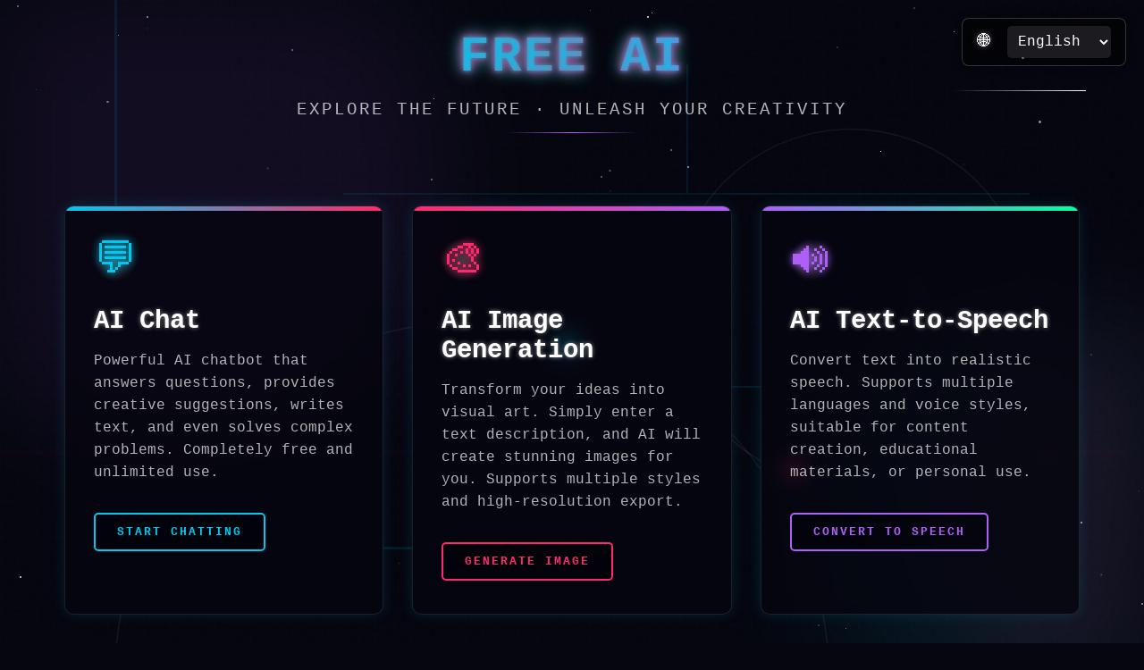

--- FILE ---
content_type: text/html; charset=utf-8
request_url: https://www.kdiip.com/tag/costco-shaver/
body_size: 7457
content:
<!DOCTYPE html>
<html lang="zh-CN">
<head>
    <meta charset="UTF-8">
    <meta name="viewport" content="width=device-width, initial-scale=1, shrink-to-fit=no">
    <title>Free AI Access: GPT-4o, Qwen, Llama, Gemini & DeepSeek, Free AI Image Generator, Free AI Text to Speech.</title>
    <meta name="description" content="Unlock free access to GPT-4o, o1-mini, o3-mini, DeepSeek-V3, DeepSeek-R1, Gemini 2.0, Qwen, Llama, Mistral & more! Explore cutting-edge AI models like DeepSeek & Gemini. No signup needed!">
    <link rel="icon" type="image/x-icon" href="favicon.ico">
    <link rel="stylesheet" href="https://cdnjs.cloudflare.com/ajax/libs/font-awesome/6.4.0/css/all.min.css">
    <script async src="https://www.googletagmanager.com/gtag/js?id=G-JT8WVTQJEB"></script>
    <script src="/static/js/analytics.js"></script>
    <style>
        :root {
            --neon-pink: #ff2a6d;
            --neon-blue: #01c8ee;
            --neon-purple: #ae5ff8;
            --neon-green: #05ffa1;
            --space-blue: #0b3d91;
            --cosmic-purple: #6633cc;
            --dark-bg: #05060f;
            --darker-bg: #02030a;
            --accent-color: #ff2a6d;
            --star-color: #ffffff;
            --nebula-color1: rgba(174, 95, 248, 0.2);
            --nebula-color2: rgba(1, 200, 238, 0.2);
            --nebula-color3: rgba(255, 42, 109, 0.2);
        }
        * {
            margin: 0;
            padding: 0;
            box-sizing: border-box;
            font-family: 'Courier New', monospace;
        }
body {
    background-color: var(--dark-bg);
    color: #ffffff;
    overflow-x: hidden;
    min-height: 100vh;
    display: flex;
    flex-direction: column;
    margin: 0;
    padding: 0;
}
body::-webkit-scrollbar {
    display: none;
}

        /* Starry sky background */
        .stars-container {
            position: fixed;
            top: 0;
            left: 0;
            width: 100%;
            height: 100%;
            overflow: hidden;
            z-index: -2;
        }
        .star {
            position: absolute;
            width: 2px;
            height: 2px;
            background-color: var(--star-color);
            border-radius: 50%;
            opacity: 0;
            animation: twinkle var(--duration) infinite ease-in-out var(--delay);
        }
        @keyframes twinkle {
            0%, 100% { opacity: 0; transform: scale(0.5); }
            50% { opacity: var(--opacity); transform: scale(1); }
        }
        /* Meteor Effect */
        .shooting-star {
            position: absolute;
            width: 150px;
            height: 1px;
            background: linear-gradient(90deg, rgba(255,255,255,0), rgba(255,255,255,1));
            opacity: 0;
            transform-origin: right;
            animation: shooting var(--duration) infinite linear var(--delay);
        }
        @keyframes shooting {
            0% { opacity: 0; transform: translateX(0) }
            5% { opacity: 1; }
            20% { opacity: 1; }
            30% { opacity: 0; transform: translateX(-200px) }
            100% { opacity: 0; transform: translateX(-200px) }
        }
        /* Nebula Effect*/
        .nebula {
            position: fixed;
            border-radius: 50%;
            filter: blur(60px);
            opacity: 0.4;
            z-index: -1;
            animation: nebula-float 30s infinite alternate ease-in-out;
        }
        @keyframes nebula-float {
            0% { transform: translate(0, 0) rotate(0deg); }
            100% { transform: translate(50px, 50px) rotate(10deg); }
        }
        /* planetary orbit */
        .orbit {
            position: fixed;
            border-radius: 50%;
            border: 1px solid rgba(255, 255, 255, 0.1);
            z-index: -1;
            animation: orbit-rotate 60s linear infinite;
        }
        .planet {
            position: absolute;
            border-radius: 50%;
            transform-origin: center;
            animation: planet-glow 4s ease-in-out infinite alternate;
        }
        @keyframes orbit-rotate {
            0% { transform: rotate(0deg); }
            100% { transform: rotate(360deg); }
        }
        @keyframes planet-glow {
            0% { box-shadow: 0 0 10px 2px var(--glow-color); }
            100% { box-shadow: 0 0 20px 5px var(--glow-color); }
        }
        .noise {
            position: fixed;
            top: 0;
            left: 0;
            width: 100%;
            height: 100%;
            background-image: url("data:image/svg+xml,%3Csvg viewBox='0 0 200 200' xmlns='http://www.w3.org/2000/svg'%3E%3Cfilter id='noiseFilter'%3E%3CfeTurbulence type='fractalNoise' baseFrequency='0.65' numOctaves='3' stitchTiles='stitch'/%3E%3C/filter%3E%3Crect width='100%25' height='100%25' filter='url(%23noiseFilter)' opacity='0.05'/%3E%3C/svg%3E");
            pointer-events: none;
            opacity: 0.15;
            z-index: 1;
        }
       .container {
    max-width: 1200px;
    width: 100%;
    margin: 0 auto;
    padding: 2rem;
    position: relative;
    z-index: 2;
    flex: 1;
    display: flex;
    flex-direction: column;
}
        header {
            text-align: center;
            margin-bottom: 4rem;
            position: relative;
        }
        h1 {
            font-size: 3.5rem;
            font-weight: 700;
            letter-spacing: 2px;
            margin-bottom: 1rem;
            text-transform: uppercase;
            background: linear-gradient(90deg, var(--neon-blue), var(--neon-pink), var(--neon-purple));
            -webkit-background-clip: text;
            -webkit-text-fill-color: transparent;
            position: relative;
            display: inline-block;
        }
        h1::after {
            content: "Free AI";
            position: absolute;
            left: 0;
            top: 0;
            width: 100%;
            height: 100%;
            background: none;
            -webkit-text-fill-color: transparent;
            text-shadow:
                0 0 5px var(--neon-blue),
                0 0 10px var(--neon-pink),
                0 0 15px var(--neon-purple),
                0 0 20px var(--neon-green);
            animation: flicker 4s infinite alternate;
            opacity: 0.7;
        }
        @keyframes flicker {
            0%, 19.999%, 22%, 62.999%, 64%, 64.999%, 70%, 100% {
                opacity: 0.9;
                text-shadow:
                    0 0 5px var(--neon-blue),
                    0 0 10px var(--neon-pink),
                    0 0 15px var(--neon-purple),
                    0 0 20px var(--neon-green);
            }
            20%, 21.999%, 63%, 63.999%, 65%, 69.999% {
                opacity: 0.4;
                text-shadow: none;
            }
        }
        .subtitle {
            font-size: 1.2rem;
            margin-bottom: 2rem;
            color: rgba(255, 255, 255, 0.7);
            text-transform: uppercase;
            letter-spacing: 3px;
            position: relative;
        }
        .subtitle::after {
            content: '';
            position: absolute;
            bottom: -15px;
            left: 50%;
            transform: translateX(-50%);
            width: 150px;
            height: 1px;
            background: linear-gradient(90deg, transparent, var(--neon-purple), transparent);
        }
        .grid {
            display: grid;
            grid-template-columns: repeat(auto-fit, minmax(300px, 1fr));
            gap: 2rem;
        }
        .card {
            background: rgba(5, 6, 15, 0.8);
            border-radius: 10px;
            padding: 2rem;
            transition: all 0.5s cubic-bezier(0.175, 0.885, 0.32, 1.275);
            position: relative;
            overflow: hidden;
            border: 1px solid rgba(255, 255, 255, 0.1);
            box-shadow: 0 0 15px rgba(1, 200, 238, 0.15);
            backdrop-filter: blur(10px);
            transform-style: preserve-3d;
        }
        .card::before {
            content: '';
            position: absolute;
            top: 0;
            left: 0;
            width: 100%;
            height: 5px;
            background: linear-gradient(90deg, var(--neon-blue), var(--neon-pink), var(--neon-purple));
            z-index: 1;
        }
        .card::after {
            content: '';
            position: absolute;
            top: 0;
            left: 0;
            width: 100%;
            height: 100%;
            background: radial-gradient(circle at 50% 50%, rgba(1, 200, 238, 0.1), transparent 70%);
            opacity: 0;
            transition: opacity 0.5s ease;
            z-index: 0;
        }
        .card:hover {
            transform: translateY(-15px) rotateX(5deg) rotateY(5deg);
            box-shadow:
                0 0 20px rgba(1, 200, 238, 0.3),
                0 0 40px rgba(174, 95, 248, 0.2);
        }
        .card:hover::after {
            opacity: 1;
        }
        .card:nth-child(1)::before {
            background: linear-gradient(90deg, var(--neon-blue), var(--neon-pink));
        }
        .card:nth-child(2)::before {
            background: linear-gradient(90deg, var(--neon-pink), var(--neon-purple));
        }
        .card:nth-child(3)::before {
            background: linear-gradient(90deg, var(--neon-purple), var(--neon-green));
        }
        .card-content {
            position: relative;
            z-index: 2;
        }
        .star-dust {
            position: absolute;
            width: 100%;
            height: 100%;
            top: 0;
            left: 0;
            pointer-events: none;
            z-index: 1;
            overflow: hidden;
            opacity: 0;
            transition: opacity 0.3s ease;
        }
        .card:hover .star-dust {
            opacity: 1;
        }
        .dust-particle {
            position: absolute;
            width: 2px;
            height: 2px;
            background: white;
            border-radius: 50%;
            animation: float-up 3s linear infinite;
        }
        @keyframes float-up {
            0% { transform: translateY(100%) scale(0); opacity: 0; }
            20% { opacity: 1; }
            80% { opacity: 1; }
            100% { transform: translateY(-100px) scale(1); opacity: 0; }
        }
        .card-icon {
            font-size: 3rem;
            margin-bottom: 1.5rem;
            display: inline-block;
            position: relative;
        }
        .card-icon::after {
            content: '';
            position: absolute;
            width: 50px;
            height: 50px;
            top: 50%;
            left: 50%;
            transform: translate(-50%, -50%);
            background: radial-gradient(circle, rgba(255,255,255,0.2) 0%, transparent 70%);
            border-radius: 50%;
            z-index: -1;
        }
        .card:nth-child(1) .card-icon {
            color: var(--neon-blue);
            text-shadow: 0 0 10px var(--neon-blue);
        }
        .card:nth-child(2) .card-icon {
            color: var(--neon-pink);
            text-shadow: 0 0 10px var(--neon-pink);
        }
        .card:nth-child(3) .card-icon {
            color: var(--neon-purple);
            text-shadow: 0 0 10px var(--neon-purple);
        }
        .card h2 {
            font-size: 1.8rem;
            margin-bottom: 1rem;
            color: #ffffff;
            text-shadow: 0 0 5px rgba(255, 255, 255, 0.5);
        }
        .card p {
            color: rgba(255, 255, 255, 0.7);
            margin-bottom: 2rem;
            font-size: 1rem;
            line-height: 1.6;
        }
        .btn {
            display: inline-block;
            background: rgba(0, 0, 0, 0.3);
            border: 2px solid var(--accent-color);
            color: var(--accent-color);
            padding: 0.75rem 1.5rem;
            border-radius: 5px;
            text-transform: uppercase;
            font-weight: bold;
            letter-spacing: 2px;
            font-size: 0.8rem;
            transition: all 0.3s ease;
            position: relative;
            overflow: hidden;
            z-index: 1;
            text-decoration: none;
        }
        .btn::before {
            content: '';
            position: absolute;
            top: 0;
            left: 0;
            width: 0%;
            height: 100%;
            background: var(--accent-color);
            transition: all 0.3s ease;
            z-index: -1;
        }
        .btn:hover {
            color: #000;
            box-shadow: 0 0 15px var(--accent-color);
        }
        .btn:hover::before {
            width: 100%;
        }
        .card:nth-child(1) .btn {
            border-color: var(--neon-blue);
            color: var(--neon-blue);
        }
        .card:nth-child(1) .btn::before {
            background: var(--neon-blue);
        }
        .card:nth-child(2) .btn {
            border-color: var(--neon-pink);
            color: var(--neon-pink);
        }
        .card:nth-child(2) .btn::before {
            background: var(--neon-pink);
        }
        .card:nth-child(3) .btn {
            border-color: var(--neon-purple);
            color: var(--neon-purple);
        }
        .card:nth-child(3) .btn::before {
            background: var(--neon-purple);
        }
        .code-lines {
            position: absolute;
            left: 0;
            top: 0;
            width: 100%;
            height: 100%;
            pointer-events: none;
            opacity: 0.1;
            z-index: 0;
            background-size: 20px 20px;
            background-image: linear-gradient(to right, rgba(255, 255, 255, 0.1) 1px, transparent 1px),
                              linear-gradient(to bottom, rgba(255, 255, 255, 0.1) 1px, transparent 1px);
        }
        .circuit-lines {
            position: fixed;
            top: 0;
            left: 0;
            width: 100%;
            height: 100%;
            pointer-events: none;
            z-index: 0;
            overflow: hidden;
        }
        .circuit-line {
            position: absolute;
            background: rgba(1, 200, 238, 0.1);
            overflow: hidden;
        }
        .circuit-line::before {
            content: '';
            position: absolute;
            top: 0;
            left: -100%;
            width: 100%;
            height: 100%;
            background: linear-gradient(90deg, transparent, rgba(1, 200, 238, 0.5), transparent);
            animation: circuitPulse 3s infinite linear;
        }
        @keyframes circuitPulse {
            0% { left: -100%; }
            100% { left: 200%; }
        }
        .circuit-line:nth-child(1) {
            width: 3px;
            height: 40%;
            top: 0;
            left: 10%;
        }
        .circuit-line:nth-child(2) {
            width: 2px;
            height: 30%;
            top: 50%;
            left: 20%;
        }
        .circuit-line:nth-child(3) {
            width: 60%;
            height: 2px;
            top: 30%;
            left: 30%;
        }
        .circuit-line:nth-child(4) {
            width: 3px;
            height: 35%;
            top: 40%;
            left: 80%;
        }
        .circuit-line:nth-child(5) {
            width: 40%;
            height: 3px;
            top: 85%;
            left: 10%;
        }
        .circuit-line:nth-child(6) {
            width: 2px;
            height: 20%;
            top: 10%;
            left: 60%;
        }
        .circuit-line:nth-child(7) {
            width: 50%;
            height: 2px;
            top: 60%;
            left: 40%;
        }
        .glitch {
            position: absolute;
            top: 0;
            left: 0;
            width: 100%;
            height: 100%;
            overflow: hidden;
            opacity: 0.1;
            pointer-events: none;
            z-index: 1;
        }
        .glitch span {
            position: absolute;
            background: rgba(255, 42, 109, 0.5);
            width: 100%;
            height: 5px;
            animation: glitchEffect 4s infinite;
            opacity: 0;
        }
        .glitch span:nth-child(1) {
            top: 30%;
            animation-delay: 0s;
        }
        .glitch span:nth-child(2) {
            top: 50%;
            animation-delay: 1s;
        }
        .glitch span:nth-child(3) {
            top: 70%;
            animation-delay: 2s;
        }
        @keyframes glitchEffect {
            0% {
                opacity: 0;
                transform: translateX(-100%);
            }
            0.5%, 1.5% {
                opacity: 0.5;
                transform: translateX(0);
            }
            2% {
                opacity: 0;
                transform: translateX(100%);
            }
            100% {
                opacity: 0;
                transform: translateX(100%);
            }
        }
       footer {
    margin-top: 6rem;
    text-align: center;
    color: rgba(255, 255, 255, 0.5);
    font-size: 0.8rem;
    letter-spacing: 1.5px;
    position: relative;
    z-index: 5;
    padding: 2rem 0;
    width: 100%;
}
        footer::before {
            content: '';
            position: absolute;
            top: 0;
            left: 50%;
            transform: translateX(-50%);
            width: 200px;
            height: 1px;
            background: linear-gradient(90deg, transparent, rgba(255,255,255,0.3), transparent);
        }
        footer a {
            position: relative;
            transition: all 0.3s ease;
        }
        footer a:hover {
            color: var(--neon-blue);
            text-shadow: 0 0 5px var(--neon-blue);
        }
        @media (max-width: 768px) {
            h1 {
                font-size: 2.5rem;
            }
            .subtitle {
                font-size: 1rem;
            }
            .grid {
                grid-template-columns: 1fr;
            }
            .card {
                padding: 1.5rem;
            }
            .nebula, .orbit {
                display: none;
            }
        }
        @media (max-width: 480px) {
            h1 {
                font-size: 2rem;
            }
            .container {
                padding: 1rem;
            }
        }
       .language-selector {
            position: absolute;
            top: 20px;
            right: 20px;
            font-family: 'Courier New', monospace;
            z-index: 10;
            background: rgba(0, 0, 0, 0.5);
            padding: 0.5rem 1rem;
            border-radius: 8px;
            border: 1px solid rgba(255, 255, 255, 0.2);
            box-shadow: 0 0 10px rgba(0, 0, 0, 0.3);
        }
        .language-selector label {
            margin-right: 0.5rem;
            font-size: 1rem;
            color: #ffffff;
            text-shadow: 0 0 5px rgba(255, 255, 255, 0.5);
        }
        .language-selector select {
            background: rgba(255, 255, 255, 0.1);
            color: #ffffff;
            border: none;
            border-radius: 5px;
            padding: 0.5rem;
            outline: none;
            font-size: 1rem;
            transition: background 0.3s ease;
        }
        .language-selector select:hover {
            background: rgba(255, 255, 255, 0.2);
        }
        .language-selector select option {
            background: rgba(0, 0, 0, 0.8);
            color: #ffffff;
        }
    </style>
<script data-cfasync="false" nonce="ce18bf0b-0f21-4185-8b09-e3fc9b429399">try{(function(w,d){!function(j,k,l,m){if(j.zaraz)console.error("zaraz is loaded twice");else{j[l]=j[l]||{};j[l].executed=[];j.zaraz={deferred:[],listeners:[]};j.zaraz._v="5874";j.zaraz._n="ce18bf0b-0f21-4185-8b09-e3fc9b429399";j.zaraz.q=[];j.zaraz._f=function(n){return async function(){var o=Array.prototype.slice.call(arguments);j.zaraz.q.push({m:n,a:o})}};for(const p of["track","set","debug"])j.zaraz[p]=j.zaraz._f(p);j.zaraz.init=()=>{var q=k.getElementsByTagName(m)[0],r=k.createElement(m),s=k.getElementsByTagName("title")[0];s&&(j[l].t=k.getElementsByTagName("title")[0].text);j[l].x=Math.random();j[l].w=j.screen.width;j[l].h=j.screen.height;j[l].j=j.innerHeight;j[l].e=j.innerWidth;j[l].l=j.location.href;j[l].r=k.referrer;j[l].k=j.screen.colorDepth;j[l].n=k.characterSet;j[l].o=(new Date).getTimezoneOffset();if(j.dataLayer)for(const t of Object.entries(Object.entries(dataLayer).reduce((u,v)=>({...u[1],...v[1]}),{})))zaraz.set(t[0],t[1],{scope:"page"});j[l].q=[];for(;j.zaraz.q.length;){const w=j.zaraz.q.shift();j[l].q.push(w)}r.defer=!0;for(const x of[localStorage,sessionStorage])Object.keys(x||{}).filter(z=>z.startsWith("_zaraz_")).forEach(y=>{try{j[l]["z_"+y.slice(7)]=JSON.parse(x.getItem(y))}catch{j[l]["z_"+y.slice(7)]=x.getItem(y)}});r.referrerPolicy="origin";r.src="/cdn-cgi/zaraz/s.js?z="+btoa(encodeURIComponent(JSON.stringify(j[l])));q.parentNode.insertBefore(r,q)};["complete","interactive"].includes(k.readyState)?zaraz.init():j.addEventListener("DOMContentLoaded",zaraz.init)}}(w,d,"zarazData","script");window.zaraz._p=async d$=>new Promise(ea=>{if(d$){d$.e&&d$.e.forEach(eb=>{try{const ec=d.querySelector("script[nonce]"),ed=ec?.nonce||ec?.getAttribute("nonce"),ee=d.createElement("script");ed&&(ee.nonce=ed);ee.innerHTML=eb;ee.onload=()=>{d.head.removeChild(ee)};d.head.appendChild(ee)}catch(ef){console.error(`Error executing script: ${eb}\n`,ef)}});Promise.allSettled((d$.f||[]).map(eg=>fetch(eg[0],eg[1])))}ea()});zaraz._p({"e":["(function(w,d){})(window,document)"]});})(window,document)}catch(e){throw fetch("/cdn-cgi/zaraz/t"),e;};</script></head>
<body>
    <div class="language-selector">
        <label for="language-dropdown">🌐</label>
        <select id="language-dropdown" onchange="changeLanguage(this.value)">
            <!-- 语言选项由JS动态生成 -->
        </select>
    </div>



    <div class="stars-container" id="stars-container"></div>
    <div class="noise"></div>
    <div class="code-lines"></div>
    <div class="circuit-lines">
        <div class="circuit-line"></div>
        <div class="circuit-line"></div>
        <div class="circuit-line"></div>
        <div class="circuit-line"></div>
        <div class="circuit-line"></div>
        <div class="circuit-line"></div>
        <div class="circuit-line"></div>
    </div>
    <div class="nebula" style="width: 600px; height: 600px; top: -100px; left: -100px; background: var(--nebula-color1);"></div>
    <div class="nebula" style="width: 500px; height: 500px; bottom: -100px; right: -100px; background: var(--nebula-color2); animation-delay: -15s;"></div>
    <div class="nebula" style="width: 400px; height: 400px; top: 50%; right: -150px; background: var(--nebula-color3); animation-delay: -7s;"></div>
    
    <div class="orbit" style="width: 800px; height: 800px; top: 50%; left: 10%; transform: translate(-50%, -50%);">
        <div class="planet" style="width: 20px; height: 20px; background: var(--neon-blue); top: 0%; left: 50%; --glow-color: var(--neon-blue);"></div>
    </div>
    <div class="orbit" style="width: 400px; height: 400px; top: 20%; right: 10%; transform: translate(50%, -50%); animation-duration: 40s;">
        <div class="planet" style="width: 15px; height: 15px; background: var(--neon-pink); bottom: 0%; left: 50%; --glow-color: var(--neon-pink);"></div>
    </div>
    
    <div class="glitch">
        <span></span>
        <span></span>
        <span></span>
    </div>
    <div class="container">
        <header>
    <h1>Free AI</h1>
    <p class="subtitle">Explore the Future · Unleash Your Creativity</p>
</header>
<div class="grid">
    <div class="card">
        <div class="card-content">
            <span class="card-icon">💬</span>
            <h2>AI Chat</h2>
            <p>Powerful AI chatbot that answers questions, provides creative suggestions, writes text, and even solves complex problems. Completely free and unlimited use.</p>
            <a href="/chat" class="btn">Start Chatting</a>
        </div>
        <div class="star-dust" id="dust-1"></div>
    </div>
    <div class="card">
        <div class="card-content">
            <span class="card-icon">🎨</span>
            <h2>AI Image Generation</h2>
            <p>Transform your ideas into visual art. Simply enter a text description, and AI will create stunning images for you. Supports multiple styles and high-resolution export.</p>
            <a href="/draw" class="btn">Generate Image</a>
        </div>
        <div class="star-dust" id="dust-2"></div>
    </div>
    <div class="card">
        <div class="card-content">
            <span class="card-icon">🔊</span>
            <h2>AI Text-to-Speech</h2>
            <p>Convert text into realistic speech. Supports multiple languages and voice styles, suitable for content creation, educational materials, or personal use.</p>
            <a href="/tts" class="btn">Convert to Speech</a>
        </div>
        <div class="star-dust" id="dust-3"></div>
    </div>
</div>
        <footer>
            <p>© 2025 <a href="https://kdiip.com/" target="_blank" style="text-decoration: none; color: inherit;"><img src="/favicon.ico" alt="" style="width: 16px; height: 16px; vertical-align: middle;">  Kdiip.com </a> </p>
        </footer>
    </div>
    <script>
        function createStars() {
            const starsContainer = document.getElementById('stars-container');
            const starCount = window.innerWidth < 768 ? 100 : 200;
            
            for (let i = 0; i < starCount; i++) {
                const star = document.createElement('div');
                star.classList.add('star');
                
                const x = Math.random() * 100;
                const y = Math.random() * 100;
                
                const size = Math.random() * 2 + 1;
                const opacity = Math.random() * 0.7 + 0.3;
                
                const duration = Math.random() * 3 + 2;
                const delay = Math.random() * 5;
                
                star.style.left = `${x}%`;
                star.style.top = `${y}%`;
                star.style.width = `${size}px`;
                star.style.height = `${size}px`;
                star.style.setProperty('--opacity', opacity);
                star.style.setProperty('--duration', `${duration}s`);
                star.style.setProperty('--delay', `${delay}s`);
                
                starsContainer.appendChild(star);
            }
            
            for (let i = 0; i < 5; i++) {
                const shootingStar = document.createElement('div');
                shootingStar.classList.add('shooting-star');
                
                const y = Math.random() * 70;
                const rotate = Math.random() * 20 - 10;
                
                const duration = Math.random() * 10 + 15;
                const delay = Math.random() * 15;
                
                shootingStar.style.top = `${y}%`;
                shootingStar.style.right = `0`;
                shootingStar.style.transform = `rotate(${rotate}deg)`;
                shootingStar.style.setProperty('--duration', `${duration}s`);
                shootingStar.style.setProperty('--delay', `${delay}s`);
                
                starsContainer.appendChild(shootingStar);
            }
        }
        
        function createStarDust(containerId, color) {
            const container = document.getElementById(containerId);
            const particleCount = 30;
            
            for (let i = 0; i < particleCount; i++) {
                const particle = document.createElement('div');
                particle.classList.add('dust-particle');
                
                const x = Math.random() * 100;
                const delay = Math.random() * 3;
                const size = Math.random() * 2 + 1;
                const opacity = Math.random() * 0.7 + 0.3;
                
                particle.style.left = `${x}%`;
                particle.style.bottom = `-5px`;
                particle.style.width = `${size}px`;
                particle.style.height = `${size}px`;
                particle.style.opacity = opacity;
                particle.style.animationDelay = `${delay}s`;
                
                if (color) {
                    particle.style.background = color;
                    particle.style.boxShadow = `0 0 3px ${color}`;
                }
                
                container.appendChild(particle);
            }
        }
        
        function updateClock() {
            const now = new Date();
            const hours = String(now.getHours()).padStart(2, '0');
            const minutes = String(now.getMinutes()).padStart(2, '0');
            const seconds = String(now.getSeconds()).padStart(2, '0');
            document.getElementById('clock').textContent = `${hours}:${minutes}:${seconds}`;
        }
        
        function addCircuitEffects() {
            const lines = document.querySelectorAll('.circuit-line');
            lines.forEach(line => {
                const delay = Math.random() * 10;
                const duration = 3 + Math.random() * 7;
                line.style.animationDelay = `${delay}s`;
                line.style.animationDuration = `${duration}s`;
            });
        }
        
        function addMouseEffect() {
            document.addEventListener('mousemove', (e) => {
                const mouseX = e.clientX / window.innerWidth;
                const mouseY = e.clientY / window.innerHeight;
                const cards = document.querySelectorAll('.card');
                
                cards.forEach(card => {
                    const rect = card.getBoundingClientRect();
                    const cardCenterX = rect.left + rect.width / 2;
                    const cardCenterY = rect.top + rect.height / 2;
                    const distanceX = (e.clientX - cardCenterX) / 30;
                    const distanceY = (e.clientY - cardCenterY) / 30;
                    
                    const tiltX = Math.max(Math.min(distanceY, 5), -5);
                    const tiltY = Math.max(Math.min(-distanceX, 5), -5);
                    
                    if (Math.abs(distanceX) < 100 && Math.abs(distanceY) < 100) {
                        card.style.transform = `perspective(1000px) rotateX(${tiltX}deg) rotateY(${tiltY}deg) translateY(-5px)`;
                    } else {
                        card.style.transform = 'perspective(1000px) rotateX(0) rotateY(0)';
                    }
                });
                
                const planets = document.querySelectorAll('.planet');
                planets.forEach(planet => {
                    const moveX = (mouseX - 0.5) * 10;
                    const moveY = (mouseY - 0.5) * 10;
                    planet.style.marginLeft = `${moveX}px`;
                    planet.style.marginTop = `${moveY}px`;
                });
                
document.body.style.backgroundImage = `
    radial-gradient(circle at ${mouseX * 100}% ${mouseY * 100}%, rgba(1, 200, 238, 0.2) 0%, transparent 50%),
    radial-gradient(circle at ${85 - mouseX * 30}% ${30 + mouseY * 40}%, rgba(174, 95, 248, 0.1) 0%, transparent 40%),
    radial-gradient(circle at ${15 + mouseX * 30}% ${70 - mouseY * 40}%, rgba(255, 42, 109, 0.1) 0%, transparent 40%)
`;
            });
        }
        
        function randomGlitch() {
            const glitchElements = document.querySelectorAll('.glitch span');
            const randomIndex = Math.floor(Math.random() * glitchElements.length);
            const randomElement = glitchElements[randomIndex];
            randomElement.style.opacity = '0.5';
            randomElement.style.transform = 'translateX(0)';
            setTimeout(() => {
                randomElement.style.opacity = '0';
                randomElement.style.transform = 'translateX(100%)';
            }, 100);
            setTimeout(randomGlitch, 3000 + Math.random() * 5000);
        }
        
        document.addEventListener('DOMContentLoaded', () => {
            createStars();
            createStarDust('dust-1', '#01c8ee');
            createStarDust('dust-2', '#ff2a6d');
            createStarDust('dust-3', '#ae5ff8');
            addCircuitEffects();
            addMouseEffect();
            
            setInterval(updateClock, 1000);
            updateClock();
            
            setTimeout(randomGlitch, 2000);
        });
    </script>
     <script src="/static/js/languageHandler.js"></script>
<script defer src="https://static.cloudflareinsights.com/beacon.min.js/vcd15cbe7772f49c399c6a5babf22c1241717689176015" integrity="sha512-ZpsOmlRQV6y907TI0dKBHq9Md29nnaEIPlkf84rnaERnq6zvWvPUqr2ft8M1aS28oN72PdrCzSjY4U6VaAw1EQ==" data-cf-beacon='{"version":"2024.11.0","token":"0feec32418e24c16838291a174dc3ddb","r":1,"server_timing":{"name":{"cfCacheStatus":true,"cfEdge":true,"cfExtPri":true,"cfL4":true,"cfOrigin":true,"cfSpeedBrain":true},"location_startswith":null}}' crossorigin="anonymous"></script>
</body>
</html>


--- FILE ---
content_type: application/javascript
request_url: https://www.kdiip.com/static/js/languageHandler.js
body_size: 1301
content:
// 动态加载语言配置文件，获取支持的语言代码
async function loadLanguages() {
    try {
        const response = await fetch('/static/languages.json'); // 加载语言列表
        if (!response.ok) throw new Error(`Failed to load languages.json: ${response.status}`);
        const data = await response.json();
        console.log('Loaded supported languages:', data.supportedLanguages); // 调试日志
        return data.supportedLanguages || [];
    } catch (error) {
        console.error('Error loading languages.json:', error);
        return [];
    }
}

// 动态加载语言映射文件，用于获取语言代码对应的语言名称
async function loadLanguageNames() {
    try {
        const response = await fetch('/static/languageNames.json'); // 加载语言名称映射
        if (!response.ok) throw new Error(`Failed to load languageNames.json: ${response.status}`);
        const data = await response.json();
        console.log('Loaded language names:', data); // 调试日志
        return data || {};
    } catch (error) {
        console.error('Error loading languageNames.json:', error);
        return {};
    }
}

// 检查当前路径是否已包含语言前缀
function getLanguageFromPath(supportedLanguages) {
    const pathParts = window.location.pathname.split('/'); // 拆分路径
    const potentialLang = pathParts[1]; // 获取一级路径
    return supportedLanguages.includes(potentialLang) ? potentialLang : null;
}

// 自动检测用户浏览器语言并跳转
async function detectBrowserLanguage() {
    console.log('Detecting browser language...');
    const supportedLanguages = await loadLanguages(); // 加载支持的语言
    const userLang = (navigator.language || navigator.userLanguage).toLowerCase(); // 获取浏览器语言
    const currentLang = getLanguageFromPath(supportedLanguages); // 检查路径中的语言前缀

    // 检查 localStorage，看用户是否已被跳转过
    const hasRedirected = localStorage.getItem('languageRedirected');
    if (!hasRedirected && !currentLang) {
        const matchedLang = supportedLanguages.find(lang => userLang.startsWith(lang));
        if (matchedLang && matchedLang !== 'en') { // 英语为默认语言，不需要跳转
            localStorage.setItem('languageRedirected', 'true');
            const currentPath = window.location.pathname;
            console.log(`Redirecting to: /${matchedLang}${currentPath}`);
            window.location.href = `https://www.kdiip.com/${matchedLang}${currentPath}`;
        }
    }
}

// 动态生成语言选择器选项
async function createLanguageSelector() {
    console.log('Creating language selector...');
    
    // 加载语言列表和名称映射
    const supportedLanguages = await loadLanguages();
    const languageNames = await loadLanguageNames();

    console.log('Supported languages:', supportedLanguages);
    console.log('Language names:', languageNames);

    // 获取语言选择器 DOM 元素
    const languageDropdown = document.getElementById('language-dropdown');
    if (!languageDropdown) {
        console.error('Language dropdown element (#language-dropdown) not found in the DOM!');
        return;
    }

    // 获取当前的语言前缀和路径
    const currentLang = getLanguageFromPath(supportedLanguages);
    const currentPath = window.location.pathname.split('/').slice(2).join('/'); // 去掉语言前缀部分

    // 动态生成下拉选项
    supportedLanguages.forEach(lang => {
        const option = document.createElement('option');
        option.value = lang === 'en' ? '' : lang; // 针对英语留空路径
        option.textContent = languageNames[lang] || lang.toUpperCase(); // 使用语言名称或者语言代码
        if (currentLang === lang || (lang === 'en' && !currentLang)) {
            option.selected = true; // 设置选中状态
        }
        languageDropdown.appendChild(option);
    });

    console.log('Language selector created successfully.');
}

// 处理语言切换
function changeLanguage(selectedLanguage) {
    console.log('Changing language to:', selectedLanguage);
    const languageDropdown = document.getElementById('language-dropdown');

    // 获取支持的语言列表
    loadLanguages().then(supportedLanguages => {
        const currentLang = getLanguageFromPath(supportedLanguages); // 检测当前语言
        const currentPathParts = window.location.pathname.split('/');

        // 如果路径中已有语言前缀，先移除它
        if (currentLang) currentPathParts.splice(1, 1);
        const currentPath = currentPathParts.join('/'); // 重新拼接路径

        if (selectedLanguage === '') {
            // 如果选择的是英语，跳转到根目录
            localStorage.setItem('languageRedirected', 'true');
            window.location.href = `https://www.kdiip.com${currentPath}`;
        } else {
            // 如果选择的是其他语言，添加语言前缀后跳转
            localStorage.setItem('languageRedirected', 'true');
            window.location.href = `https://www.kdiip.com/${selectedLanguage}${currentPath}`;
        }
    });
}

// 页面加载时执行
document.addEventListener('DOMContentLoaded', () => {
    console.log('DOM fully loaded. Initializing language selector...');
    detectBrowserLanguage(); // 检测浏览器语言并跳转
    createLanguageSelector(); // 动态生成语言选择器
});


--- FILE ---
content_type: application/javascript
request_url: https://www.kdiip.com/static/js/analytics.js
body_size: -108
content:
// analytics.js
(function() {
    // 检查是否已经加载过谷歌分析
    if (window.gtag) {
        return;
    }

    // 你的 Google Analytics 代码
    window.dataLayer = window.dataLayer || [];
    function gtag(){dataLayer.push(arguments);}
    gtag('js', new Date());

    gtag('config', 'G-JT8WVTQJEB'); // 替换为你的 GA ID
})();
